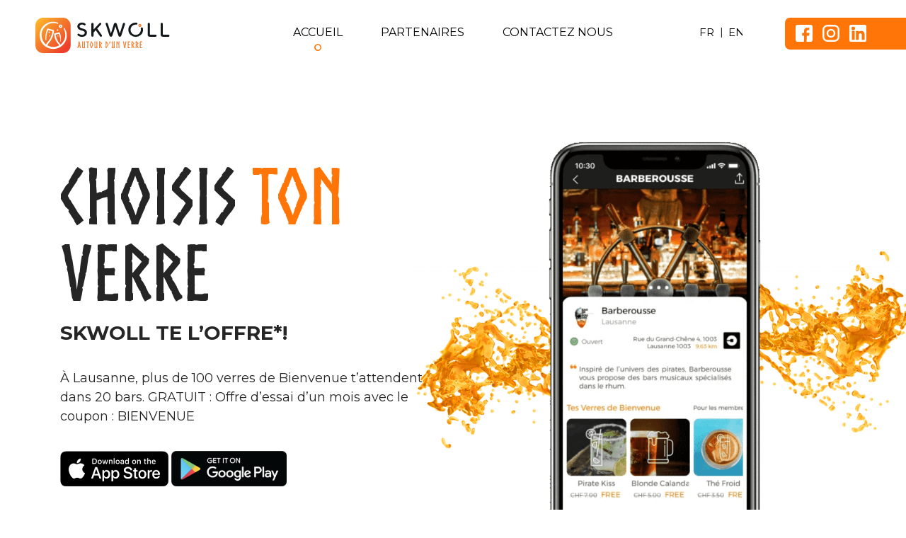

--- FILE ---
content_type: text/html; charset=UTF-8
request_url: https://skwoll.com/
body_size: 4763
content:
<!DOCTYPE html>
<html lang="fr-FR">
<head>
<meta charset="UTF-8">
<meta name="viewport" content="width=device-width, initial-scale=1.0, maximum-scale=1.0, user-scalable=no">
<link type="text/css" media="all" href="https://skwoll.com/wp-content/cache/autoptimize/css/autoptimize_197410469dceae002267487eac3146ce.css" rel="stylesheet" /><title>Skwoll App &#8211; Autour D&#039;un Verre</title>
<link rel="alternate" hreflang="fr" href="https://skwoll.com" />
<link rel="alternate" hreflang="en" href="https://skwoll.com/en/" />
<link rel='dns-prefetch' href='//fonts.googleapis.com' />
<link rel='dns-prefetch' href='//code.ionicframework.com' />
<link rel="alternate" type="application/rss+xml" title="Skwoll App &raquo; Flux des commentaires" href="https://skwoll.com/comments/feed/" />
<link rel="alternate" type="application/rss+xml" title="Skwoll App &raquo; Accueil Flux des commentaires" href="https://skwoll.com/home/feed/" />








<link rel='stylesheet' id='font-style-css'  href='https://fonts.googleapis.com/css?family=Montserrat%3A300%2C400%2C600%2C700%2C900&#038;display=swap&#038;subset=latin-ext&#038;ver=all' type='text/css' media='all' />
<link rel='stylesheet' id='ionicons-css'  href='https://code.ionicframework.com/ionicons/2.0.1/css/ionicons.min.css' type='text/css' media='all' />

<script type='text/javascript' src='https://skwoll.com/wp-includes/js/jquery/jquery.js'></script>







<link rel='https://api.w.org/' href='https://skwoll.com/wp-json/' />
<link rel="EditURI" type="application/rsd+xml" title="RSD" href="https://skwoll.com/xmlrpc.php?rsd" />
<link rel="wlwmanifest" type="application/wlwmanifest+xml" href="https://skwoll.com/wp-includes/wlwmanifest.xml" /> 
<meta name="generator" content="WordPress 5.3.20" />
<link rel="canonical" href="https://skwoll.com/" />
<link rel='shortlink' href='https://skwoll.com/' />
<link rel="alternate" type="application/json+oembed" href="https://skwoll.com/wp-json/oembed/1.0/embed?url=https%3A%2F%2Fskwoll.com%2F" />
<link rel="alternate" type="text/xml+oembed" href="https://skwoll.com/wp-json/oembed/1.0/embed?url=https%3A%2F%2Fskwoll.com%2F&#038;format=xml" />
<meta name="generator" content="WPML ver:4.2.9 stt:1,4;" />
<link rel="icon" href="https://skwoll.com/wp-content/uploads/2019/11/cropped-favicon-32x32.png" sizes="32x32" />
<link rel="icon" href="https://skwoll.com/wp-content/uploads/2019/11/cropped-favicon-192x192.png" sizes="192x192" />
<link rel="apple-touch-icon-precomposed" href="https://skwoll.com/wp-content/uploads/2019/11/cropped-favicon-180x180.png" />
<meta name="msapplication-TileImage" content="https://skwoll.com/wp-content/uploads/2019/11/cropped-favicon-270x270.png" />

<!-- Google Tag Manager -->
<script>(function(w,d,s,l,i){w[l]=w[l]||[];w[l].push({'gtm.start':
new Date().getTime(),event:'gtm.js'});var f=d.getElementsByTagName(s)[0],
j=d.createElement(s),dl=l!='dataLayer'?'&l='+l:'';j.async=true;j.src=
'https://www.googletagmanager.com/gtm.js?id='+i+dl;f.parentNode.insertBefore(j,f);
})(window,document,'script','dataLayer','GTM-NXTWXGB');</script>
<!-- End Google Tag Manager -->

</head>
<body class="home page-template page-template-template-generic page-template-template-generic-php page page-id-2">

	<!-- Google Tag Manager (noscript) -->
	<noscript><iframe src="https://www.googletagmanager.com/ns.html?id=GTM-NXTWXGB"
	height="0" width="0" style="display:none;visibility:hidden"></iframe></noscript>
	<!-- End Google Tag Manager (noscript) -->

	<div class="loader"><i></i></div>

	<header>
		<div class="container-fluid">
			<div class="row">
				<div class="col-6 col-md-4 col-lg-3">
					<a href="https://skwoll.com/" class="logo wow fadeIn">
						<img src="https://skwoll.com/wp-content/themes/skwoll/images/logo.svg" alt="Skwoll"/>
					</a>
				</div>
				<div class="col-md-12 col-lg-9 mobile">
					<div class="row">

							<div class="col-lg-8">
							<nav class="main wow fadeInUp" data-wow-delay=".2s">
								<ul id="menu-main-menu" class="menu"><li id="menu-item-33" class="menu-item menu-item-type-post_type menu-item-object-page menu-item-home current-menu-item page_item page-item-2 current_page_item menu-item-33"><a href="https://skwoll.com/" aria-current="page">Accueil</a></li>
<li id="menu-item-92" class="menu-item menu-item-type-post_type menu-item-object-page menu-item-92"><a href="https://skwoll.com/partenaires/">Partenaires</a></li>
<li id="menu-item-91" class="menu-item menu-item-type-post_type menu-item-object-page menu-item-91"><a href="https://skwoll.com/contactez-nous/">Contactez nous</a></li>
</ul>								</nav>
							</div>
							<div class="col-lg-4">
								<div class="row">
									<div class="col-lg-6">
										<div class="langs wow fadeInDown" data-wow-delay=".2s">
											
<div class="wpml-ls-statics-shortcode_actions wpml-ls wpml-ls-legacy-list-horizontal">
	<ul><li class="wpml-ls-slot-shortcode_actions wpml-ls-item wpml-ls-item-fr wpml-ls-current-language wpml-ls-first-item wpml-ls-item-legacy-list-horizontal">
				<a href="https://skwoll.com" class="wpml-ls-link"><span class="wpml-ls-native">Français</span></a>
			</li><li class="wpml-ls-slot-shortcode_actions wpml-ls-item wpml-ls-item-en wpml-ls-last-item wpml-ls-item-legacy-list-horizontal">
				<a href="https://skwoll.com/en/" class="wpml-ls-link"><span class="wpml-ls-native">English</span></a>
			</li></ul>
</div>										</div>
									</div>
									<div class="col-lg-6">
										<div class="socials wow fadeInRight" data-wow-delay=".4s">
											<a href="https://www.facebook.com/skwollapp/" target="_blank" class="facebook"></a>
											<a href="https://www.instagram.com/skwoll.app/?hl=en" target="_blank" class="instagram"></a>
											<a href="https://www.linkedin.com/company/skwoll" target="_blank" class="linkedin"></a>
										</div>
									</div>
								</div>
							</div>

					</div>
				</div>
			</div>
		</div>
		<a href="#" class="navicon"><i></i><i></i><i></i><i></i></a>
	</header>

	<div class="main">
  <div class="homepage_hero">
    <div class="container">
      <div class="row row-eq-height">

        <div class="col-lg-6 order-2 order-lg-1 relative">
          <div class="valign">
            <div class="middle">

              <h1 class="wow bounceInDown">CHOISIS <span>TON</span> VERRE</h1>
              <div class="sub0 wow bounceInLeft" data-wow-delay=".2s">SKWOLL TE L’OFFRE*!</div>
              <div class="sub wow bounceInLeft" data-wow-delay=".4s">À Lausanne, plus de 100 verres de Bienvenue  t’attendent dans 20 bars. GRATUIT : Offre d’essai d’un mois avec le coupon : BIENVENUE</div>
              <div class="appstores">
                                    <a href="https://apps.apple.com/us/app/skwoll/id1410108570" target="_blank" class="wow bounceInUp" data-wow-delay=".6s">
                      <img src="https://skwoll.com/wp-content/themes/skwoll/images/1a.png" alt="Skwoll on Apple Store"/>
                    </a>
                                                    <a href="https://play.google.com/store/apps/details?id=com.dreamsteps.skwollandroid" target="_blank" class="wow bounceInUp" data-wow-delay=".8s">
                      <img src="https://skwoll.com/wp-content/themes/skwoll/images/2a.png" alt="Skwoll on Google play"/>
                    </a>
                              </div>
              <small class="wow bounceInUp" data-wow-delay="1s">Conditions Générales: Skwoll t’offre un mois d’abonnement gratuit (soit 30 verres) grâce au coupon. Offre sans obligation d’achat ou de prolongation. Voir autres offres promotionnelles, abonnements et conditions d’utilisation sur l’application.</small>

            </div>
          </div>
        </div>

        <div class="col-lg-6 order-1 order-lg-2 relative">
          <div class="valign">
            <div class="middle">

                              <img src="https://skwoll.com/wp-content/uploads/2019/11/splashnovi-dupli_-1024x410.png" alt="splashnovi-dupli_" class="layer1"/>
                                            <img src="https://skwoll.com/wp-content/uploads/2019/10/screen1.png" alt="screen1" class="layer2 wow bounceInUp" data-wow-delay="1s"/>
              
            </div>
          </div>
        </div>

      </div>
    </div>

    <div class="scroollActivity">
      <div class="mouse"></div>
    </div>

  </div>

    <div class="feature_blocks hascarousel">
    <div class="container">

      <div class="section-title invert">
        <h2 class="wow bounceInDown" data-wow-delay=".2s">A TOI DE <span>JOUER !</span></h2>              </div>

              <div class="owl-carousel owl-fb">
          <div class="item wow flipInX" data-wow-delay="0.2s" style="border-color:#eeee22;"><img src="https://skwoll.com/wp-content/uploads/2019/11/cocktail.svg" alt="cocktail"/><h5>Télécharge l’app sur apple ou google store</h5><p></p></div><div class="item wow flipInX" data-wow-delay="0.4s" style="border-color:#81d742;"><img src="https://skwoll.com/wp-content/uploads/2019/11/cocktail.svg" alt="cocktail"/><h5>Inscris-toi gratuitement</h5><p></p></div><div class="item wow flipInX" data-wow-delay="0.6s" style="border-color:#eeee22;"><img src="https://skwoll.com/wp-content/uploads/2019/11/cocktail.svg" alt="cocktail"/><h5>Utilise ton coupon* dans abonnement</h5><p></p></div><div class="item wow flipInX" data-wow-delay="0.8s" style="border-color:#dd9933;"><img src="https://skwoll.com/wp-content/uploads/2019/11/cocktail.svg" alt="cocktail"/><h5>Sélectionne l’offre gratuite: ‘1 mois’</h5><p></p></div><div class="item wow flipInX" data-wow-delay="1s" style="border-color:#a3a3a3;"><img src="https://skwoll.com/wp-content/uploads/2019/11/cocktail.svg" alt="cocktail"/><h5>Profite de ton verre offert</h5><p></p></div>        </div>
      
      
    </div>
  </div>

    <div class="feature_list">
    <div class="container">

      <div class="section-title">
        <h2 class="wow bounceInDown" data-wow-delay=".2s">TÉLÉCHARGE <span>L’APPLICATION<br/>SKWOLL</span> POUR</h2>        <p class="wow bounceInUp" data-wow-delay=".4s">Skwoll célèbre la convivialité. Sur un fou rire, à la rencontre d’une nouvelle amitié, pour une déclaration d’amour, pour l’affaire du siècle ou simplement lâcher prise, tu as certainement ta propre raison pour lever ton verre. Chez Skwoll, nous te facilitons tes sorties afin que tu puisses les vivre encore plus intensément.</p>      </div>

      <div class="row row-eq-height">
        <div class="col-md-6 col-lg-4 order-2 order-lg-1 left">
          <div class="valign">
            <div class="middle">
              <div class="item wow bounceInLeft" data-wow-delay="0.2s"><h5>EXPLORER</h5><p>LES MEILLEURS ÉTABLISSEMENTS DE TA VILLE</p></div><div class="item wow bounceInLeft" data-wow-delay="0.4s"><h5>COMMANDER</h5><p>VIA LE MENU DIGITAL AFIN D’ÉVITER L’ATTENTE</p></div>            </div>
          </div>
        </div>
        <div class="col-lg-4 order-1 order-lg-2 image  wow bounceInUp">
          <img width="348" height="695" src="https://skwoll.com/wp-content/uploads/2019/10/screen1.png" class="attachment-large size-large" alt="" srcset="https://skwoll.com/wp-content/uploads/2019/10/screen1.png 348w, https://skwoll.com/wp-content/uploads/2019/10/screen1-150x300.png 150w" sizes="(max-width: 348px) 100vw, 348px" />        </div>
        <div class="col-md-6 col-lg-4 order-3 order-lg-3 right">
          <div class="valign">
            <div class="middle">
              <div class="item wow bounceInRight" data-wow-delay="0.2s"><h5>PROFITER</h5><p>D'UN VERRE OFFERT PAR JOUR SI VOUS ÊTES MEMBRES</p></div>            </div>
          </div>
        </div>
      </div>

    </div>
  </div>

  <div class="newsletter">
  <div class="container">

    <div class="section-title invert">
      <h3 class="wow bounceInDown">S'inscrire à la <span>Newsletter</span></h3>
      <p class="wow bounceInUp" data-wow-delay=".2s">
        Inscris-toi à notre newsletter afin de connaître les dernières nouveautés Skwoll.      </p>
    </div>

    <form class="wow bounceInLeft" data-wow-delay=".4s" action="https://app.mailjet.com/widget/iframe/4DOa/jOL" method="post">
      <input type="hidden" id="csrf_token" name="csrf_token" value="ZmE5YjljZTgxYjY1OTJhYmQwZGQ2OTA0NTU3ZjBlMDNhYjk2MTk4ZDRlYmVlZWFmZmY0Y2EzNDM1NTg2M2JiMA==">
      <input type="email" name="w-field-field-76183-425066-1106338-email" placeholder="Votre adresse e-mail" required/>
      <button class="wow bounceInRight"  data-wow-delay=".6s">S'inscrire</button>
    </form>

  </div>
</div>


<div class="logos"><div class="container"><div class="section-title">
      <h2 class="wow bounceInDown" data-wow-delay=".2s">TU CHERCHES UN ENDROIT <br/>SYMPA OÙ SORTIR? <span>ON EST LÀ !</span></h2>
      <p class="wow bounceInUp" data-wow-delay=".4s">
      Nous sommes en partenariat avec les meilleurs restaurants, bars et boîtes de nuit afin que tu puisses explorer ta ville et profiter de ton verre de bienvenue.
      <br/><br/>Voici notre liste de partenaires qui ne cesse de croître
      </p>
    </div><br/><br/><div class="owl-carousel owl-fl"><div class="item"><img width="400" height="200" src="https://skwoll.com/wp-content/uploads/2019/11/c21.png" class="attachment-large size-large" alt="" srcset="https://skwoll.com/wp-content/uploads/2019/11/c21.png 400w, https://skwoll.com/wp-content/uploads/2019/11/c21-300x150.png 300w" sizes="(max-width: 400px) 100vw, 400px" /></div><div class="item"><img width="400" height="200" src="https://skwoll.com/wp-content/uploads/2019/11/c20.png" class="attachment-large size-large" alt="" srcset="https://skwoll.com/wp-content/uploads/2019/11/c20.png 400w, https://skwoll.com/wp-content/uploads/2019/11/c20-300x150.png 300w" sizes="(max-width: 400px) 100vw, 400px" /></div><div class="item"><img width="400" height="200" src="https://skwoll.com/wp-content/uploads/2019/11/c19.png" class="attachment-large size-large" alt="" srcset="https://skwoll.com/wp-content/uploads/2019/11/c19.png 400w, https://skwoll.com/wp-content/uploads/2019/11/c19-300x150.png 300w" sizes="(max-width: 400px) 100vw, 400px" /></div><div class="item"><img width="400" height="200" src="https://skwoll.com/wp-content/uploads/2019/11/c18.png" class="attachment-large size-large" alt="" srcset="https://skwoll.com/wp-content/uploads/2019/11/c18.png 400w, https://skwoll.com/wp-content/uploads/2019/11/c18-300x150.png 300w" sizes="(max-width: 400px) 100vw, 400px" /></div><div class="item"><img width="400" height="200" src="https://skwoll.com/wp-content/uploads/2019/11/c17.png" class="attachment-large size-large" alt="" srcset="https://skwoll.com/wp-content/uploads/2019/11/c17.png 400w, https://skwoll.com/wp-content/uploads/2019/11/c17-300x150.png 300w" sizes="(max-width: 400px) 100vw, 400px" /></div><div class="item"><img width="400" height="200" src="https://skwoll.com/wp-content/uploads/2019/11/c16.png" class="attachment-large size-large" alt="" srcset="https://skwoll.com/wp-content/uploads/2019/11/c16.png 400w, https://skwoll.com/wp-content/uploads/2019/11/c16-300x150.png 300w" sizes="(max-width: 400px) 100vw, 400px" /></div><div class="item"><img width="400" height="200" src="https://skwoll.com/wp-content/uploads/2019/11/c15.png" class="attachment-large size-large" alt="" srcset="https://skwoll.com/wp-content/uploads/2019/11/c15.png 400w, https://skwoll.com/wp-content/uploads/2019/11/c15-300x150.png 300w" sizes="(max-width: 400px) 100vw, 400px" /></div><div class="item"><img width="400" height="200" src="https://skwoll.com/wp-content/uploads/2019/11/c14.png" class="attachment-large size-large" alt="" srcset="https://skwoll.com/wp-content/uploads/2019/11/c14.png 400w, https://skwoll.com/wp-content/uploads/2019/11/c14-300x150.png 300w" sizes="(max-width: 400px) 100vw, 400px" /></div><div class="item"><img width="400" height="200" src="https://skwoll.com/wp-content/uploads/2019/11/c13.png" class="attachment-large size-large" alt="" srcset="https://skwoll.com/wp-content/uploads/2019/11/c13.png 400w, https://skwoll.com/wp-content/uploads/2019/11/c13-300x150.png 300w" sizes="(max-width: 400px) 100vw, 400px" /></div><div class="item"><img width="400" height="200" src="https://skwoll.com/wp-content/uploads/2019/11/c12.png" class="attachment-large size-large" alt="" srcset="https://skwoll.com/wp-content/uploads/2019/11/c12.png 400w, https://skwoll.com/wp-content/uploads/2019/11/c12-300x150.png 300w" sizes="(max-width: 400px) 100vw, 400px" /></div><div class="item"><img width="400" height="200" src="https://skwoll.com/wp-content/uploads/2019/11/c11.png" class="attachment-large size-large" alt="" srcset="https://skwoll.com/wp-content/uploads/2019/11/c11.png 400w, https://skwoll.com/wp-content/uploads/2019/11/c11-300x150.png 300w" sizes="(max-width: 400px) 100vw, 400px" /></div><div class="item"><img width="400" height="200" src="https://skwoll.com/wp-content/uploads/2019/11/c10.png" class="attachment-large size-large" alt="" srcset="https://skwoll.com/wp-content/uploads/2019/11/c10.png 400w, https://skwoll.com/wp-content/uploads/2019/11/c10-300x150.png 300w" sizes="(max-width: 400px) 100vw, 400px" /></div><div class="item"><img width="400" height="200" src="https://skwoll.com/wp-content/uploads/2019/11/c9.png" class="attachment-large size-large" alt="" srcset="https://skwoll.com/wp-content/uploads/2019/11/c9.png 400w, https://skwoll.com/wp-content/uploads/2019/11/c9-300x150.png 300w" sizes="(max-width: 400px) 100vw, 400px" /></div><div class="item"><img width="400" height="200" src="https://skwoll.com/wp-content/uploads/2019/11/c8.png" class="attachment-large size-large" alt="" srcset="https://skwoll.com/wp-content/uploads/2019/11/c8.png 400w, https://skwoll.com/wp-content/uploads/2019/11/c8-300x150.png 300w" sizes="(max-width: 400px) 100vw, 400px" /></div><div class="item"><img width="400" height="200" src="https://skwoll.com/wp-content/uploads/2019/11/c7.png" class="attachment-large size-large" alt="" srcset="https://skwoll.com/wp-content/uploads/2019/11/c7.png 400w, https://skwoll.com/wp-content/uploads/2019/11/c7-300x150.png 300w" sizes="(max-width: 400px) 100vw, 400px" /></div><div class="item"><img width="400" height="200" src="https://skwoll.com/wp-content/uploads/2019/11/c6.png" class="attachment-large size-large" alt="" srcset="https://skwoll.com/wp-content/uploads/2019/11/c6.png 400w, https://skwoll.com/wp-content/uploads/2019/11/c6-300x150.png 300w" sizes="(max-width: 400px) 100vw, 400px" /></div><div class="item"><img width="400" height="200" src="https://skwoll.com/wp-content/uploads/2019/11/c5.png" class="attachment-large size-large" alt="" srcset="https://skwoll.com/wp-content/uploads/2019/11/c5.png 400w, https://skwoll.com/wp-content/uploads/2019/11/c5-300x150.png 300w" sizes="(max-width: 400px) 100vw, 400px" /></div><div class="item"><a href="#" target="_blank"></a><img width="400" height="200" src="https://skwoll.com/wp-content/uploads/2019/10/client5.png" class="attachment-large size-large" alt="" srcset="https://skwoll.com/wp-content/uploads/2019/10/client5.png 400w, https://skwoll.com/wp-content/uploads/2019/10/client5-300x150.png 300w" sizes="(max-width: 400px) 100vw, 400px" /></a></div><div class="item"><a href="#" target="_blank"></a><img width="400" height="200" src="https://skwoll.com/wp-content/uploads/2019/10/client2.png" class="attachment-large size-large" alt="" srcset="https://skwoll.com/wp-content/uploads/2019/10/client2.png 400w, https://skwoll.com/wp-content/uploads/2019/10/client2-300x150.png 300w" sizes="(max-width: 400px) 100vw, 400px" /></a></div><div class="item"><a href="#" target="_blank"></a><img width="400" height="200" src="https://skwoll.com/wp-content/uploads/2019/10/client1.png" class="attachment-large size-large" alt="" srcset="https://skwoll.com/wp-content/uploads/2019/10/client1.png 400w, https://skwoll.com/wp-content/uploads/2019/10/client1-300x150.png 300w" sizes="(max-width: 400px) 100vw, 400px" /></a></div><div class="item"><a href="#" target="_blank"></a><img width="400" height="200" src="https://skwoll.com/wp-content/uploads/2019/10/client4.png" class="attachment-large size-large" alt="" srcset="https://skwoll.com/wp-content/uploads/2019/10/client4.png 400w, https://skwoll.com/wp-content/uploads/2019/10/client4-300x150.png 300w" sizes="(max-width: 400px) 100vw, 400px" /></a></div><div class="item"><a href="#" target="_blank"></a><img width="400" height="200" src="https://skwoll.com/wp-content/uploads/2019/10/client3.png" class="attachment-large size-large" alt="" srcset="https://skwoll.com/wp-content/uploads/2019/10/client3.png 400w, https://skwoll.com/wp-content/uploads/2019/10/client3-300x150.png 300w" sizes="(max-width: 400px) 100vw, 400px" /></a></div></div></div></div>

<footer>
  <div class="container-fluid">
    <div class="row">
      <div class="col-lg-6">
        &copy; 2026, Skwoll SA. Tous droits réservés.      </div>
      <div class="col-lg-6">
        <ul id="menu-footer-menu" class="menu"><li id="menu-item-126" class="menu-item menu-item-type-post_type menu-item-object-page menu-item-126"><a href="https://skwoll.com/conditions-generales-dutilisation/">Conditions générales d’utilisation</a></li>
<li id="menu-item-122" class="menu-item menu-item-type-post_type menu-item-object-page menu-item-privacy-policy menu-item-122"><a href="https://skwoll.com/politique-de-confidentialite/">Politique de confidentialité</a></li>
</ul>      </div>
    </div>
  </div>
</footer>

</div>

<script type='text/javascript'>
/* <![CDATA[ */
var wpcf7 = {"apiSettings":{"root":"https:\/\/skwoll.com\/wp-json\/contact-form-7\/v1","namespace":"contact-form-7\/v1"}};
/* ]]> */
</script>





<script type="text/javascript" defer src="https://skwoll.com/wp-content/cache/autoptimize/js/autoptimize_8b505ccb5af4d0ec7e14dc239ef93503.js"></script></body>
</html>


--- FILE ---
content_type: image/svg+xml
request_url: https://skwoll.com/wp-content/uploads/2019/11/cocktail.svg
body_size: 1117
content:
<?xml version="1.0" encoding="UTF-8" standalone="no"?>
<svg
   xmlns:dc="http://purl.org/dc/elements/1.1/"
   xmlns:cc="http://creativecommons.org/ns#"
   xmlns:rdf="http://www.w3.org/1999/02/22-rdf-syntax-ns#"
   xmlns:svg="http://www.w3.org/2000/svg"
   xmlns="http://www.w3.org/2000/svg"
   version="1.1"
   width="512"
   viewBox="0 0 300 300"
   height="512"
   enable-background="new 0 0 300 300"
   id="cocktail">
  <metadata
     id="metadata41">
    <rdf:RDF>
      <cc:Work
         rdf:about="">
        <dc:format>image/svg+xml</dc:format>
        <dc:type
           rdf:resource="http://purl.org/dc/dcmitype/StillImage" />
        <dc:title></dc:title>
      </cc:Work>
    </rdf:RDF>
  </metadata>
  <defs
     id="defs39" />
  <g
     id="g34">
    <circle
       id="circle2"
       r="86"
       fill="#e5efef"
       cy="140"
       cx="154.952" />
    <g
       id="g8">
      <circle
         id="circle4"
         r="37.857"
         fill="#ffce56"
         cy="86.905"
         cx="223.19" />
      <path
         id="path6"
         fill="#4c241d"
         d="m223.191 128.762c-23.08 0-41.857-18.777-41.857-41.857s18.777-41.857 41.857-41.857 41.857 18.777 41.857 41.857-18.777 41.857-41.857 41.857zm0-75.714c-18.669 0-33.857 15.188-33.857 33.857s15.188 33.857 33.857 33.857 33.857-15.188 33.857-33.857-15.188-33.857-33.857-33.857z" />
    </g>
    <g
       id="g14">
      <circle
         id="circle10"
         r="24.82"
         fill="#ffec95"
         cy="86.905"
         cx="223.19" />
      <path
         id="path12"
         fill="#4c241d"
         d="m223.191 115.725c-15.892 0-28.821-12.929-28.821-28.82s12.929-28.82 28.821-28.82 28.82 12.929 28.82 28.82-12.929 28.82-28.82 28.82zm0-49.64c-11.48 0-20.821 9.34-20.821 20.82s9.34 20.82 20.821 20.82 20.82-9.34 20.82-20.82-9.34-20.82-20.82-20.82z" />
    </g>
    <path
       id="path16"
       fill="#4c241d"
       d="m130.952 260c-2.209 0-4-1.791-4-4v-72c0-2.209 1.791-4 4-4s4 1.791 4 4v72c0 2.209-1.791 4-4 4z" />
    <path
       id="path18"
       fill="#4c241d"
       d="m170.191 260h-80.763c-2.209 0-4-1.791-4-4s1.791-4 4-4h80.762c2.209 0 4 1.791 4 4 .001 2.209-1.79 4-3.999 4z" />
    <g
       id="g24">
      <path
         id="path20"
         fill="#fff"
         d="m113.868 84.381h111.846l-94.762 103.619-92-103.619h37.209" />
      <path
         id="path22"
         fill="#4c241d"
         d="m130.952 192c-.01 0-.02 0-.029 0-1.133-.008-2.209-.497-2.962-1.344l-92-103.619c-1.045-1.178-1.303-2.859-.657-4.295s2.074-2.36 3.648-2.36h37.209c2.209 0 4 1.791 4 4s-1.791 4-4 4h-28.308l83.144 93.644 85.639-93.644h-102.768c-2.209 0-4-1.791-4-4s1.791-4 4-4h111.846c1.585 0 3.021.937 3.661 2.387.639 1.451.361 3.142-.709 4.312l-94.762 103.619c-.758.828-1.829 1.3-2.952 1.3z" />
    </g>
    <path
       id="path26"
       fill="#4c241d"
       d="m150.002 148.952c-1.095 0-2.185-.446-2.975-1.324l-90.857-100.952c-1.478-1.642-1.345-4.171.297-5.649 1.642-1.479 4.171-1.345 5.649.297l90.857 100.952c1.478 1.642 1.345 4.171-.297 5.649-.764.688-1.721 1.027-2.674 1.027z" />
    <g
       id="g32">
      <circle
         id="circle28"
         r="17.36"
         fill="#a9ba5a"
         cy="120.286"
         cx="129.238" />
      <path
         id="path30"
         fill="#4c241d"
         d="m129.238 141.646c-11.778 0-21.36-9.582-21.36-21.36s9.582-21.36 21.36-21.36 21.36 9.582 21.36 21.36-9.582 21.36-21.36 21.36zm0-34.72c-7.367 0-13.36 5.993-13.36 13.36s5.993 13.36 13.36 13.36 13.36-5.993 13.36-13.36-5.993-13.36-13.36-13.36z" />
    </g>
  </g>
</svg>


--- FILE ---
content_type: image/svg+xml
request_url: https://skwoll.com/wp-content/themes/skwoll/images/prev.svg
body_size: 841
content:
<?xml version="1.0" encoding="UTF-8" standalone="no"?>
<svg
   xmlns:dc="http://purl.org/dc/elements/1.1/"
   xmlns:cc="http://creativecommons.org/ns#"
   xmlns:rdf="http://www.w3.org/1999/02/22-rdf-syntax-ns#"
   xmlns:svg="http://www.w3.org/2000/svg"
   xmlns="http://www.w3.org/2000/svg"
   id="svg11"
   version="1.1"
   viewBox="0 0 39.987 66.982"
   height="66.982"
   width="39.987">
  <metadata
     id="metadata17">
    <rdf:RDF>
      <cc:Work
         rdf:about="">
        <dc:format>image/svg+xml</dc:format>
        <dc:type
           rdf:resource="http://purl.org/dc/dcmitype/StillImage" />
        <dc:title></dc:title>
      </cc:Work>
    </rdf:RDF>
  </metadata>
  <defs
     id="defs15" />
  <g
     transform="translate(2.933,2.53)"
     id="Group_73"
     data-name="Group 73">
    <g
       id="Group_72"
       data-name="Group 72">
      <g
         id="Group_71"
         data-name="Group 71">
        <path
           id="Path_116"
           data-name="Path 116"
           d="M 16.612,21.111 18.688,19.035 20.072,18 26.993,10.732 28.377,9.348 V 7.96 h 1.384 L 33.914,5.191 31.839,3.115 30.455,2.076 27.686,0 25.956,1.384 25.61,2.076 24.918,2.768 14.535,13.151 14.881,14.189 13.497,14.535 12.8,15.573 11.42,17.3 9.344,19.03 4.153,23.879 3.115,24.571 0,26.994 3.461,30.8 6.23,33.223 7.96,31.147 7.614,30.455 8.652,30.109 15.92,22.149 Z"
           style="fill:#ff7508;stroke:#ff7508;stroke-width:4" />
      </g>
    </g>
  </g>
  <g
     id="Group_76"
     data-name="Group 76"
     transform="translate(3.625,29.87)">
    <g
       id="Group_75"
       data-name="Group 75">
      <g
         id="Group_74"
         data-name="Group 74">
        <path
           id="Path_117"
           data-name="Path 117"
           d="M 21.311,25.55 19.235,23.127 18.543,22.089 11.62,14.821 9.89,13.437 H 8.506 V 12.053 L 6.083,7.9 3.315,10.323 2.276,11.707 0.2,14.475 l 1.384,1.385 0.692,0.692 0.692,0.692 10.383,10.382 1.038,-0.346 0.346,1.384 1.038,0.692 1.73,1.384 1.73,2.076 4.845,5.191 0.692,1.384 2.423,2.769 L 31,38.7 33.423,35.931 31.347,34.2 30.655,34.892 30.309,33.854 22.695,26.24 Z"
           transform="translate(-0.2,-7.9)"
           style="fill:#ff7508;stroke:#ff7508;stroke-width:4" />
      </g>
    </g>
  </g>
</svg>


--- FILE ---
content_type: image/svg+xml
request_url: https://skwoll.com/wp-content/themes/skwoll/images/runes2.svg
body_size: 1071
content:
<?xml version="1.0" encoding="UTF-8" standalone="no"?>
<!-- Generator: Adobe Illustrator 23.0.1, SVG Export Plug-In . SVG Version: 6.00 Build 0)  -->

<svg
   xmlns:dc="http://purl.org/dc/elements/1.1/"
   xmlns:cc="http://creativecommons.org/ns#"
   xmlns:rdf="http://www.w3.org/1999/02/22-rdf-syntax-ns#"
   xmlns:svg="http://www.w3.org/2000/svg"
   xmlns="http://www.w3.org/2000/svg"
   xmlns:sodipodi="http://sodipodi.sourceforge.net/DTD/sodipodi-0.dtd"
   xmlns:inkscape="http://www.inkscape.org/namespaces/inkscape"
   version="1.1"
   id="Layer_1"
   x="0px"
   y="0px"
   viewBox="0 0 14.5 14.2"
   style="enable-background:new 0 0 14.5 14.2;"
   xml:space="preserve"
   sodipodi:docname="runes2.svg"
   inkscape:version="0.92.4 (5da689c313, 2019-01-14)"><metadata
   id="metadata17"><rdf:RDF><cc:Work
       rdf:about=""><dc:format>image/svg+xml</dc:format><dc:type
         rdf:resource="http://purl.org/dc/dcmitype/StillImage" /><dc:title></dc:title></cc:Work></rdf:RDF></metadata><defs
   id="defs15">
	

		
	
			
		</defs><sodipodi:namedview
   pagecolor="#ffffff"
   bordercolor="#666666"
   borderopacity="1"
   objecttolerance="10"
   gridtolerance="10"
   guidetolerance="10"
   inkscape:pageopacity="0"
   inkscape:pageshadow="2"
   inkscape:window-width="1920"
   inkscape:window-height="1018"
   id="namedview13"
   showgrid="false"
   inkscape:zoom="16.619719"
   inkscape:cx="-4.4228812"
   inkscape:cy="7.0999999"
   inkscape:window-x="0"
   inkscape:window-y="25"
   inkscape:window-maximized="1"
   inkscape:current-layer="Layer_1" />
<style
   type="text/css"
   id="style2">
	.st0{fill:#231F20;}
</style>
<path
   style="fill:#ff7508;fill-opacity:1"
   inkscape:connector-curvature="0"
   id="path4"
   d="M 13.2,10.9 C 13.8,10 14.2,9 14.4,7.9 14.5,7.3 14.5,6.7 14.4,6 14.1,4.1 13.1,2.4 11.5,1.3 10,0.2 8,-0.2 6.2,0.1 5.5,0.2 4.8,0.5 4.1,0.8 3.9,1.1 3.6,1.3 3.4,1.6 3.1,1.7 2.7,1.9 2.3,2.1 1,3.3 0.1,5.1 0,7 H 1.1 L 1.6,7.1 C 2,6.9 2.3,6.7 2.6,6.5 2.6,6 2.8,5.5 3,5.1 3.1,4.9 3.2,4.6 3.3,4.4 3.5,4.2 3.6,4 3.7,3.8 5,2.3 7.2,1.8 9,2.4 10.9,3 12.2,4.8 12.3,6.8 l 0.3,0.3 c -0.1,0.3 -0.2,0.6 -0.3,0.9 0,0.4 -0.1,0.7 -0.3,1 -0.2,0.5 -0.5,1 -0.8,1.5 -0.5,0.5 -1.1,1 -1.8,1.2 C 7.7,12.4 5.5,12.1 4.2,10.9 4,10.6 3.7,10.4 3.6,10.1 3,9.2 2.7,8.2 2.7,7.3 2.2,7.3 1.7,7.2 1.2,7.1 0.8,7.1 0.5,7.2 0.1,7.3 c 0.1,1 0.4,2.1 0.8,3 l 0.3,0.2 c 0.1,0.3 0.3,0.7 0.4,1 1.2,1.6 3.2,2.7 5.2,2.8 2,0.1 4.1,-0.6 5.5,-2.1 0.4,-0.4 0.7,-0.9 0.9,-1.3 z"
   class="st0" />
</svg>

--- FILE ---
content_type: image/svg+xml
request_url: https://skwoll.com/wp-content/themes/skwoll/images/logo.svg
body_size: 5130
content:
<svg id="Logo" xmlns="http://www.w3.org/2000/svg" xmlns:xlink="http://www.w3.org/1999/xlink" width="288.983" height="75.888" viewBox="0 0 288.983 75.888">
  <defs>
    <linearGradient id="linear-gradient" x1="0.055" y1="0.073" x2="0.939" y2="0.922" gradientUnits="objectBoundingBox">
      <stop offset="0.001" stop-color="#fdb62b"/>
      <stop offset="0.433" stop-color="#f47c2b"/>
      <stop offset="0.657" stop-color="#f2642b"/>
      <stop offset="0.916" stop-color="#ef3e2c"/>
    </linearGradient>
  </defs>
  <g id="Group_16" data-name="Group 16">
    <path id="Path_70" data-name="Path 70" d="M59.031,0H16.857A16.886,16.886,0,0,0,0,16.857V59.031A16.845,16.845,0,0,0,16.857,75.888H59.031A16.845,16.845,0,0,0,75.888,59.031V16.857A16.8,16.8,0,0,0,59.031,0Z" fill="url(#linear-gradient)"/>
  </g>
  <g id="Group_18" data-name="Group 18" transform="translate(9.12 8.687)">
    <path id="Path_71" data-name="Path 71" d="M85.925,29.507a4.015,4.015,0,0,1-5.343,0,3.534,3.534,0,0,1,0-5.089,4.015,4.015,0,0,1,5.343,0,3.534,3.534,0,0,1,0,5.089Zm-3.371-1.845a1.089,1.089,0,1,0-.254-.7A.757.757,0,0,0,82.553,27.662Z" transform="translate(-38.049 -17.202)" fill="#fff"/>
    <path id="Path_72" data-name="Path 72" d="M47.208,49.081a1.535,1.535,0,0,1-1.081.445,1.4,1.4,0,0,1-1.081-.445,1.5,1.5,0,0,1-.445-1.018,1.266,1.266,0,0,1,.445-1.018,1.535,1.535,0,0,1,1.081-.445,1.4,1.4,0,0,1,1.081.445,1.5,1.5,0,0,1,.445,1.018A1.384,1.384,0,0,1,47.208,49.081Z" transform="translate(-25.35 -25.645)" fill="#fff"/>
    <path id="Path_73" data-name="Path 73" d="M49.145,61.645a1.081,1.081,0,0,1-1.845-.763,1.174,1.174,0,0,1,.318-.763.856.856,0,0,1,.763-.318,1.086,1.086,0,0,1,1.081,1.081A1.4,1.4,0,0,1,49.145,61.645Z" transform="translate(-26.332 -30.448)" fill="#fff"/>
    <path id="Path_74" data-name="Path 74" d="M76.254,61.727a1.089,1.089,0,0,1-1.4,0,.922.922,0,0,1,0-1.272,1.089,1.089,0,0,1,1.4,0,.817.817,0,0,1,.254.636A.65.65,0,0,1,76.254,61.727Z" transform="translate(-36.266 -30.594)" fill="#fff"/>
    <g id="Group_17" data-name="Group 17" transform="translate(37.125 16.248)">
      <path id="Path_75" data-name="Path 75" d="M74.29,39.2a1.59,1.59,0,1,0,1.59,1.59A1.616,1.616,0,0,0,74.29,39.2Z" transform="translate(-72.7 -39.2)" fill="#fff"/>
    </g>
    <path id="Path_76" data-name="Path 76" d="M72.136,37.093a29.607,29.607,0,0,0-3.88-9.224,1.132,1.132,0,0,0-1.527-.382,1.155,1.155,0,0,0-.445,1.59h0a25.937,25.937,0,0,1,2.926,8.587,24.986,24.986,0,0,1-.127,8.969A25.689,25.689,0,0,1,60.24,61.774a13.974,13.974,0,0,1-1.145.891,15.978,15.978,0,0,0-2.735-3.88A28.121,28.121,0,0,1,54.325,56.3a31.141,31.141,0,0,1-5.6-14.949l1.018-.254,2.29-.636,3.435-.891a31.8,31.8,0,0,1,2.608,7.252,26.793,26.793,0,0,1,.763,4.516,36.771,36.771,0,0,1,.191,4.58.465.465,0,0,0,.382.445.484.484,0,0,0,.509-.382c.191-1.527.318-3.117.382-4.707a39.958,39.958,0,0,0-.254-4.771A36.684,36.684,0,0,0,57.7,37.157a1.4,1.4,0,0,0-1.781-.827l-4.644,1.209-2.29.636-1.145.318-.636.064-.318.064-.127.064h-.127c-.064-.127-.064-.254,0,0a1.593,1.593,0,0,0-1.145,1.654,35.041,35.041,0,0,0,6.361,17.811c1.018,1.336,2.163,2.672,2.226,2.735l.064.064a12.448,12.448,0,0,1,2.354,3.435,25.693,25.693,0,0,1-12.531,3.371A23.632,23.632,0,0,1,35.3,66.227a34.467,34.467,0,0,1-4.389-2.036,18.45,18.45,0,0,1,3.435-5.343l.064-.064c.064-.064,1.527-1.717,2.8-3.435a43.856,43.856,0,0,0,8.015-22.391A1.593,1.593,0,0,0,44.083,31.3c.064-.254,0-.127,0,0h-.127l-.191-.064-.382-.127-.763-.191-1.463-.382-2.926-.763L35.3,29.014l-1.463-.382-.763-.191-.382-.127-.191-.064h-.127a1.526,1.526,0,0,0-1.781.827,47.083,47.083,0,0,0-3.244,11.7,38.644,38.644,0,0,0-.445,6.043,47.462,47.462,0,0,0,.318,6.043h0a.813.813,0,0,0,.763.7.683.683,0,0,0,.7-.763c-.064-1.972-.064-3.88.064-5.852a44.335,44.335,0,0,1,.827-5.725,42.186,42.186,0,0,1,3.244-9.669l.254.064L34.542,32l2.926.763,2.926.763,1.463.382.191.064c-.954,7.506-3.435,14.249-7.379,19.465-1.081,1.463-2.417,2.926-2.608,3.181a20.323,20.323,0,0,0-3.817,5.789c-.191-.191-.445-.318-.636-.509a23.2,23.2,0,0,1-5.661-6.743,25.406,25.406,0,0,1-3.053-8.269,25.75,25.75,0,0,1,8.524-24.108,26.247,26.247,0,0,1,25.571-4.9,1.181,1.181,0,0,0,1.463-.636,1.2,1.2,0,0,0-.636-1.527,28.588,28.588,0,0,0-19.783-.572,29.532,29.532,0,0,0-8.905,4.834,28.582,28.582,0,0,0-6.679,7.7,29.927,29.927,0,0,0-3.626,9.542,29.506,29.506,0,0,0-.064,10.3,29.177,29.177,0,0,0,10.114,17.62,30.059,30.059,0,0,0,19.147,6.87,30.341,30.341,0,0,0,10.114-1.908,29.685,29.685,0,0,0,8.842-5.28,27.682,27.682,0,0,0,6.361-8.015c.445-.7.763-1.527,1.145-2.29.191-.382.318-.763.509-1.209l.382-1.209a26.885,26.885,0,0,0,1.209-4.962A31.351,31.351,0,0,0,72.136,37.093Z" transform="translate(-14.337 -13.657)" fill="#fff"/>
  </g>
  <g id="Group_20" data-name="Group 20" transform="translate(90.391 10.432)">
    <path id="Path_77" data-name="Path 77" d="M268.336,40.036l6.743-21.246a2.331,2.331,0,0,1,2.226-1.59h0a2.348,2.348,0,0,1,2.226,3.053l-8.079,24.617A3.207,3.207,0,0,1,268.4,47.1h0a3.15,3.15,0,0,1-3.053-2.226l-6.552-20.355-6.552,20.355a3.207,3.207,0,0,1-3.053,2.226h0a3.207,3.207,0,0,1-3.053-2.226L237.93,20.253a2.321,2.321,0,0,1,2.226-3.053h0a2.309,2.309,0,0,1,2.226,1.654L249.125,40.1l6.552-20.61a3.208,3.208,0,0,1,3.053-2.226h0a3.15,3.15,0,0,1,3.053,2.226Z" transform="translate(-176.927 -16.691)" fill="#12171a"/>
    <path id="Path_78" data-name="Path 78" d="M380.1,42.263V19.554a2.39,2.39,0,0,1,2.354-2.354h0a2.39,2.39,0,0,1,2.354,2.354V41.69a1.14,1.14,0,0,0,1.145,1.145h11.259A2.145,2.145,0,0,1,399.374,45h0a2.145,2.145,0,0,1-2.163,2.163H385A4.984,4.984,0,0,1,380.1,42.263Z" transform="translate(-228.707 -16.691)" fill="#12171a"/>
    <path id="Path_79" data-name="Path 79" d="M424.1,42.263V19.554a2.39,2.39,0,0,1,2.354-2.354h0a2.39,2.39,0,0,1,2.354,2.354V41.69a1.14,1.14,0,0,0,1.145,1.145h11.2A2.145,2.145,0,0,1,443.31,45h0a2.145,2.145,0,0,1-2.163,2.163H428.934A4.929,4.929,0,0,1,424.1,42.263Z" transform="translate(-244.718 -16.691)" fill="#12171a"/>
    <path id="Path_80" data-name="Path 80" d="M343.452,26.932a2.136,2.136,0,0,0-2.1,2.544,10.06,10.06,0,0,1,.254,2.417,11.132,11.132,0,1,1-22.264,0,11.077,11.077,0,0,1,11.132-11.132,10.306,10.306,0,0,1,1.4.064,2.144,2.144,0,0,0,2.354-2.1h0a2.151,2.151,0,0,0-1.972-2.163,16.083,16.083,0,0,0-1.781-.064,15.446,15.446,0,0,0-11.259,4.453A14.6,14.6,0,0,0,314.7,31.83a14.638,14.638,0,0,0,4.516,10.877,16.461,16.461,0,0,0,22.518,0,14.6,14.6,0,0,0,4.516-10.877,18.8,18.8,0,0,0-.318-3.308,2.123,2.123,0,0,0-2.1-1.654h-.382Z" transform="translate(-204.908 -16.436)" fill="#12171a"/>
    <path id="Path_81" data-name="Path 81" d="M353.989,26.561a3.539,3.539,0,0,1-4.834,0,3.38,3.38,0,0,1,0-4.707,3.539,3.539,0,0,1,4.834,0,3.165,3.165,0,0,1,.954,2.354A3.267,3.267,0,0,1,353.989,26.561Zm-3.181-1.59a1.075,1.075,0,1,0-.318-.763A1.053,1.053,0,0,0,350.808,24.971Z" transform="translate(-217.098 -18.038)" fill="#f47c2b"/>
    <g id="Group_19" data-name="Group 19">
      <path id="Path_82" data-name="Path 82" d="M157.048,35.928a5.926,5.926,0,0,0-2.29-1.463,21.426,21.426,0,0,0-3.053-.954,23.026,23.026,0,0,1-3.371-1.081A13.7,13.7,0,0,1,145.28,30.9a6.665,6.665,0,0,1-2.29-2.481,8.132,8.132,0,0,1-.891-3.88,7.357,7.357,0,0,1,2.672-5.789A10.621,10.621,0,0,1,151.96,16.4a13.193,13.193,0,0,1,3.181.382,10.657,10.657,0,0,1,2.544.954,13.713,13.713,0,0,1,1.4,1.018,2.058,2.058,0,0,1,.191,3.117h0a2.052,2.052,0,0,1-2.735.191,5.62,5.62,0,0,0-.7-.509,6.916,6.916,0,0,0-1.654-.636,8.061,8.061,0,0,0-2.163-.254,5.868,5.868,0,0,0-3.753,1.145,3.32,3.32,0,0,0-1.4,2.672,3.221,3.221,0,0,0,.891,2.29,5.278,5.278,0,0,0,2.29,1.463,21.422,21.422,0,0,0,3.053.954,33.965,33.965,0,0,1,3.371,1.018,13.586,13.586,0,0,1,3.053,1.463,6.665,6.665,0,0,1,2.29,2.481,7.456,7.456,0,0,1,.891,3.88,8.265,8.265,0,0,1-2.862,6.488A11.545,11.545,0,0,1,152.023,47a15.44,15.44,0,0,1-3.88-.509,13.978,13.978,0,0,1-3.053-1.145c-.573-.318-1.081-.7-1.59-1.018-.064-.064-.318-.254-.572-.509a2.131,2.131,0,0,1-.064-3.053h0a2.094,2.094,0,0,1,2.926-.064c.127.127.254.254.318.254.318.191.573.382.891.572a11.209,11.209,0,0,0,5.025,1.209,6.7,6.7,0,0,0,4.389-1.336A4.184,4.184,0,0,0,158,38.028,3.329,3.329,0,0,0,157.048,35.928Z" transform="translate(-142.1 -16.4)" fill="#12171a"/>
      <path id="Path_83" data-name="Path 83" d="M194.207,31.7l12.786-13.8a2.278,2.278,0,0,1,1.59-.7h0a2.185,2.185,0,0,1,1.59,3.689L202.095,29.6l9.923,14.058a2.172,2.172,0,0,1-1.781,3.435h-.382a2.2,2.2,0,0,1-1.781-.954l-9.16-13.167-4.707,5.152v6.616a2.39,2.39,0,0,1-2.354,2.354h0a2.39,2.39,0,0,1-2.354-2.354V19.554a2.39,2.39,0,0,1,2.354-2.354h0a2.39,2.39,0,0,1,2.354,2.354V31.7Z" transform="translate(-159.349 -16.691)" fill="#12171a"/>
    </g>
  </g>
  <g id="Group_21" data-name="Group 21" transform="translate(90.454 50.507)">
    <path id="Path_84" data-name="Path 84" d="M147.1,90.178l-.254.064h0l-.382.254-1.336.318-.191.064-.382.127-.191,1.4-.191.191.127.572-.191,1.336-1.209-.127-.7-.445.509-2.354.191-1.209.191-.191V89.8l.382-2.417.064-.382.127-.382v-.382l.572-2.608.382-.445-.191-.318.127-.763.191-.827.191-1.209,1.59-.064.318.127v.7l.064.127.064.191.636,2.99-.127.382.254.191.954,4.707v.254l.382,1.781.191,1.209-.127.127.318.318.191.827-1.463.445h-.254l-.318-.191-.254-2.481-.064-.572.127-.191-.191-.127-.127-.636Zm-2.036-2.417h0l-.191,1.272v.127l1.272-.382.572-.127-.382-2.1-.064-1.018-.064-.382-.318-2.1-.382,2.354-.191.127.127.318Z" transform="translate(-142.2 -79.618)" fill="#f47c2b"/>
    <path id="Path_85" data-name="Path 85" d="M158.254,88.433l-.127-2.1v-1.4l.127-.382-.127-.636L158,80.8l.254-.7,1.781.064v1.717l-.064.636-.191.7V83.6l.191.445-.127.763v1.336l.064,1.463-.127,2.29.127,2.29V92.5l.191.191h.127l.636-.254,1.59-.7.064-1.272.064-2.481-.127-2.354v-1.59l-.064-2.481.064-1.4H164.3l.127.954-.064,1.081-.191.127.191.191-.127,1.272-.064,1.081v.254l-.191.318.191.191.127.572-.064,4.326.127,2.29.254,1.527-1.908.318-.127-1.081-.064-.127-1.463.763-.636.318h-1.209l-1.145-1.018v-.954l.064-.891.254-.382-.191-.191Z" transform="translate(-147.949 -79.655)" fill="#f47c2b"/>
    <path id="Path_86" data-name="Path 86" d="M178.388,79.9l.127.827-.064.891h-.891l-.191-.064-.572-.064h-.636l-.127.827.064.445-.064,1.463v3.053l-.191,1.145h0l.254.382v3.689l.127,1.4-.572.318-.573.127-1.018-.127V92.686l.318-1.209-.191-.191.127-2.735.127-4.007-.127-.891.064-1.272-.127-.827-.445-.064-.127.127a.692.692,0,0,1-.318.064l-1.209.064-.254-.254.064-1.59,1.908.127.382.127c.127,0,.318-.127.445-.127h.827l.891-.064Z" transform="translate(-153.008 -79.582)" fill="#f47c2b"/>
    <path id="Path_87" data-name="Path 87" d="M188.516,79.8l.382,1.081,1.018,2.417.127.509h.191l.509,1.145.636,1.463-.064,1.081-.954,1.908-.127.191v.318l-.445.954-1.081,2.481-.254.636-.064.191h-1.781V93.54l-.7-1.717.064-.318h-.191l-.572-1.209-.7-1.654-.445-1.018L184,86.416l.127-.127,1.081-2.544.382-.254-.127-.191,1.081-2.608.064-.127.127-.572.064-.127h.891Zm-.763,12.213.636-2.036.254-.254h0v-.382l.954-2.354-.127-.509-.254-.636-.763-1.972.191-.254-.382-.191-.445-1.209-.127-.382L186.608,84.7l-.254.064.127.318-.636,1.654v.254l.254.636.191.572-.191.254.382.254.382.827.891,2.226Z" transform="translate(-157.411 -79.546)" fill="#f47c2b"/>
    <path id="Path_88" data-name="Path 88" d="M199.954,88.4l-.127-2.1V84.9l.127-.382-.127-.636-.127-3.117.254-.7L201.8,80v1.717l-.064.636-.191.7v.382l.191.445-.127.763v1.336l.064,1.463-.127,2.29.127,2.29v.318l.191.191h.127l.636-.254,1.59-.7.064-1.272.064-2.481-.127-2.354V83.88l-.064-2.481.064-1.4h1.845l.127.954-.064,1.081-.191.127.191.191L206,83.626l-.064,1.081v.254l-.191.318.191.191.127.573L206,90.369l.127,2.29.254,1.527-1.908.318-.127-1.081v-.064l-1.463.763-.636.318h-1.209l-1.145-1.081V92.4l.064-.891.254-.382-.191-.191Z" transform="translate(-163.124 -79.618)" fill="#f47c2b"/>
    <path id="Path_89" data-name="Path 89" d="M217.308,87.987v2.1l.064,1.972.064.191v1.59l-.763.318L215.4,94.03l.127-3.117.318-.763-.191-.254v-.763l-.064-2.29-.064-1.018.127-.382-.127-3.753-.064-1.654,1.527-.636,3.117,2.672.127.509s.318-.064.382-.064l.954.891-.127,1.145-.891,1.081-.636.763-.318.382-.572.763a9.418,9.418,0,0,0,.509.827v.318c.127.191.254.254.382.445l.763,1.336v.254l.127.064.254.572h0l.382.763.636.7v.572l-1.59.891-.445-.763-.7-1.59v-.318l-.254-.127-.7-1.336L218.2,89.7l-.763-1.59Zm0-1.018.127-.064.954-1.209,1.018-1.272.191-.254-.382-.509-.127-.127-1.781-1.781-.064,1.527v.191l-.127.382.064.382.064.127.064.191.064,1.717Z" transform="translate(-168.837 -79.4)" fill="#f47c2b"/>
    <path id="Path_90" data-name="Path 90" d="M239.408,94.385l-.636-.191L237.5,94l.064-1.336h0l.127-4.389-.127-.763V82.426l.191-.382-.191-.254-.064-1.018v-.7l.827-.254,1.018-.318,1.209,1.654.191.636.7.7.509.891,1.463,1.972v-.064l.382.445v1.4l-.382.572-2.035,3.117-.7,1.4Zm-.382-8.524.318.891-.064,3.88V91.65l.891-1.4.382-.191-.127-.191.827-1.59.636-1.081.382-.573-.382-.509-.064-.445-.382-.318-1.908-3.117-.127-.127.064,2.862Z" transform="translate(-176.879 -79.436)" fill="#f47c2b"/>
    <path id="Path_91" data-name="Path 91" d="M252.4,81.454l-.127.127-.573.891-.509.7-.382.318v.318l-.573.7-.318.318-1.018-.763.191-.382.382-.254.636-.827.127-.382-.891-.7V81.2l.763-.7.572-.7H251l.445.382.191.382.7.572Z" transform="translate(-181.027 -79.546)" fill="#f47c2b"/>
    <path id="Path_92" data-name="Path 92" d="M258.554,88.433l-.127-2.1v-1.4l.127-.382-.127-.636L258.3,80.8l.254-.7,1.781.064v1.717l-.064.636-.191.7V83.6l.191.445-.127.763v1.336l.064,1.463-.127,2.29.127,2.29V92.5l.191.191h.127l.636-.254,1.59-.7.064-1.272.064-2.481-.127-2.354v-1.59l-.064-2.481.064-1.4H264.6l.127.954-.064,1.081-.191.127.191.191-.127,1.272-.064,1.081v.254l-.191.318.191.191.127.572-.064,4.326.127,2.29.254,1.527-1.908.318-.127-1.081-.064-.127-1.463.763-.636.318h-1.209l-1.145-1.018v-.954l.064-.891.254-.382-.191-.191Z" transform="translate(-184.448 -79.655)" fill="#f47c2b"/>
    <path id="Path_93" data-name="Path 93" d="M280.679,93.531l-.254.636h-1.081l-.636-.064V88.887l.064-.127-.064-.382V86.343l-.318-.509-.254-.318-.254-.445-.572-.7-.827-1.081-.509-.7v1.081l-.254.7v.064l.254.254-.064,4.453-.127.7.191.763V92.64l.064.254-.064,1.272-1.145.064L274,94.1l.127-1.59-.064-.191V92l.127-2.8.127-.573-.191-.382.064-4.071-.064-1.081-.064-2.036V80.045l1.527-.445,1.781,2.417.509.763.127.064.636,1.081V82.272l.191-.636-.191-.254V79.854h1.145l.827.127-.064,1.336-.191,4.834-.127.827.191.636.127,4.262v.636Z" transform="translate(-190.161 -79.473)" fill="#f47c2b"/>
    <path id="Path_94" data-name="Path 94" d="M300.026,89.442l.191,2.1.254-2.1h0l.318-1.908.191-.573.191-1.908.318-2.1.318-.191v-.127l-.127-.318L302,80.282l.318-.382,1.717.318-.254,1.081c-.127.382-.191.827-.318,1.209l-.191.636a1.519,1.519,0,0,0-.127.573l-.445,3.308-.254.509v.318l-.636,2.99-.254.254.191.382-.254,1.336-.382,1.654-1.018.064h-.763l-.318-.891-.382-2.163.127-.445L298.5,90.9l-.573-3.817v.064l-.191-.763.064-.636-.254-.318a10.617,10.617,0,0,1-.318-1.145l-.127-1.336-.7-2.481.891-.382,1.145-.064.318,2.226.318,1.4v.064l.127.127.445,2.926Z" transform="translate(-198.312 -79.582)" fill="#f47c2b"/>
    <path id="Path_95" data-name="Path 95" d="M316.471,81.817l-.445-.127h-.064l-.318.064-1.081-.064h-.191v.254l-.064.509v1.908l-.127.573-.191.382.191.127.064.763.7.064.763-.064,1.018-.127.254.509-.127.572-.064.827-.954-.064-1.209-.064h-.318l-.064,2.036.127.573-.064.191v.064l.064,1.908.191.064.127.064h1.59l.509-.127h.954l-.064.954-.064.7-.445.191H315.9l-1.081-.127h-.7l-.127.127h-1.463l-.127-.827.127-1.336V91.232l.254-.509-.191-.254V88.942l.064-.127-.127-1.908.064-.7V82.2l.191-.318-.191-.254-.127-1.4.891-.127h1.081l.254.127.763-.127h1.908v.763l-.064,1.081h-.827Z" transform="translate(-204.135 -79.655)" fill="#f47c2b"/>
    <path id="Path_96" data-name="Path 96" d="M326.908,87.987v2.1l.064,1.972.064.191v1.59l-.763.318L325,94.03l.127-3.117.318-.763-.191-.254v-.763l-.064-2.29-.064-1.018.127-.382-.127-3.753-.064-1.654,1.527-.636,3.117,2.672.127.509s.318-.064.382-.064l.954.891-.127,1.145-.891,1.081-.636.763-.318.382-.573.763a9.433,9.433,0,0,0,.509.827v.318c.127.191.255.254.382.445l.763,1.336v.254l.127.064.254.572h0l.382.763.636.7v.572l-1.59.891-.445-.763-.7-1.59v-.318l-.254-.127-.7-1.336L327.8,89.7l-.763-1.59Zm0-1.018.127-.064.954-1.209,1.018-1.272.191-.254-.382-.509-.127-.127-1.781-1.781-.064,1.527v.191l-.127.382.064.382.064.127.064.191.064,1.717Z" transform="translate(-208.72 -79.4)" fill="#f47c2b"/>
    <path id="Path_97" data-name="Path 97" d="M341.008,87.987v2.1l.064,1.972.064.191v1.59l-.763.318L339.1,94.03l.127-3.117.318-.763-.191-.254v-.763l-.064-2.29-.064-1.018.127-.382-.127-3.753-.064-1.654,1.527-.636,3.117,2.672.127.509s.318-.064.382-.064l.954.891-.127,1.145-.89,1.081-.636.763-.318.382-.572.763a9.433,9.433,0,0,0,.509.827v.318c.127.191.254.254.382.445l.763,1.336v.254l.127.064.254.572h0l.382.763.636.7v.572l-1.59.891-.445-.763-.7-1.59v-.318l-.254-.127-.7-1.336L341.9,89.7l-.763-1.59Zm0-1.018.127-.064.954-1.209,1.018-1.272.191-.254-.382-.509-.127-.127-1.781-1.781-.064,1.527v.191l-.127.382.064.382.064.127.064.191.064,1.717Z" transform="translate(-213.85 -79.4)" fill="#f47c2b"/>
    <path id="Path_98" data-name="Path 98" d="M357.335,81.817l-.445-.127h-.064l-.318.064-1.081-.064h-.191v.254l-.064.509v1.908l-.127.573-.191.382.191.127.064.763.7.064.763-.064,1.018-.127.254.509-.127.572-.064.827-.954-.064-1.209-.064h-.318l-.064,2.036.127.573-.064.191v.064l.064,1.908.191.064.127.064h1.59l.509-.127h.954l-.064.954-.064.7-.445.191h-1.272l-1.145-.127h-.7l-.127.127h-1.463l-.127-.827.127-1.336V91.232l.254-.509-.191-.254V88.942l.064-.127-.127-1.908.064-.7V82.2l.191-.318-.191-.254-.127-1.4.891-.127h1.081l.254.127.763-.127h1.908v.763l-.064,1.081h-.763Z" transform="translate(-218.981 -79.655)" fill="#f47c2b"/>
  </g>
</svg>


--- FILE ---
content_type: image/svg+xml
request_url: https://skwoll.com/wp-content/themes/skwoll/images/facebook.svg
body_size: 336
content:
<svg xmlns="http://www.w3.org/2000/svg" width="29.567" height="29.568" viewBox="0 0 29.567 29.568">
  <g id="facebook" transform="translate(1625.956 -187.044)">
    <g id="Group_29" data-name="Group 29" transform="translate(-1625.956 187.044)">
      <path id="Path_102" data-name="Path 102" d="M135.051,109.466h-21.6a3.984,3.984,0,0,0-3.984,3.984v21.6a3.984,3.984,0,0,0,3.984,3.984H124.1l.018-10.565h-2.745a.648.648,0,0,1-.648-.645l-.013-3.406a.648.648,0,0,1,.648-.65h2.74v-3.291c0-3.819,2.332-5.9,5.739-5.9h2.8a.648.648,0,0,1,.648.648V118.1a.648.648,0,0,1-.647.648h-1.716c-1.853,0-2.212.88-2.212,2.172v2.849h4.071a.647.647,0,0,1,.643.724l-.4,3.406a.648.648,0,0,1-.643.572h-3.649l-.018,10.566h6.339a3.984,3.984,0,0,0,3.984-3.984v-21.6a3.984,3.984,0,0,0-3.984-3.984Z" transform="translate(-109.468 -109.466)" fill="#fff"/>
      <path id="Path_103" data-name="Path 103" d="M254.3,308.373l.018-10.565h-.045v10.565Z" transform="translate(-239.667 -278.806)" fill="#fff"/>
    </g>
  </g>
</svg>


--- FILE ---
content_type: image/svg+xml
request_url: https://skwoll.com/wp-content/themes/skwoll/images/deco2.svg
body_size: 1831
content:
<?xml version="1.0" encoding="UTF-8" standalone="no"?>
<svg
   xmlns:dc="http://purl.org/dc/elements/1.1/"
   xmlns:cc="http://creativecommons.org/ns#"
   xmlns:rdf="http://www.w3.org/1999/02/22-rdf-syntax-ns#"
   xmlns:svg="http://www.w3.org/2000/svg"
   xmlns="http://www.w3.org/2000/svg"
   xmlns:sodipodi="http://sodipodi.sourceforge.net/DTD/sodipodi-0.dtd"
   xmlns:inkscape="http://www.inkscape.org/namespaces/inkscape"
   width="4000"
   height="246.51199"
   viewBox="0 0 4000 246.51199"
   version="1.1"
   id="svg12"
   sodipodi:docname="deco2.svg"
   inkscape:version="0.92.4 (5da689c313, 2019-01-14)">
  <metadata
     id="metadata16">
    <rdf:RDF>
      <cc:Work
         rdf:about="">
        <dc:format>image/svg+xml</dc:format>
        <dc:type
           rdf:resource="http://purl.org/dc/dcmitype/StillImage" />
        <dc:title></dc:title>
      </cc:Work>
    </rdf:RDF>
  </metadata>
  <sodipodi:namedview
     pagecolor="#ffffff"
     bordercolor="#666666"
     borderopacity="1"
     objecttolerance="10"
     gridtolerance="10"
     guidetolerance="10"
     inkscape:pageopacity="0"
     inkscape:pageshadow="2"
     inkscape:window-width="1920"
     inkscape:window-height="1018"
     id="namedview14"
     showgrid="false"
     inkscape:zoom="0.25438617"
     inkscape:cx="2647.9783"
     inkscape:cy="545.11587"
     inkscape:window-x="0"
     inkscape:window-y="25"
     inkscape:window-maximized="1"
     inkscape:current-layer="g839" />
  <defs
     id="defs7">
    <linearGradient
       id="linear-gradient"
       x1="790.66266"
       y1="3979.437"
       x2="790.66266"
       y2="2085.7915"
       gradientUnits="userSpaceOnUse"
       gradientTransform="matrix(1.2167003,0,0,0.82189508,7.8275789,-2011.0638)">
      <stop
         offset="0"
         stop-color="#393939"
         id="stop2" />
      <stop
         offset="1"
         stop-color="#252525"
         id="stop4" />
    </linearGradient>
  </defs>
  <g
     id="g839"
     transform="matrix(0.34719267,0,0,0.34719267,681.11404,-1095.2281)">
    <path
       sodipodi:nodetypes="ccccccccccccccccccsccccccccccccsccccccccccc"
       inkscape:connector-curvature="0"
       id="path825"
       d="m -1462.0117,3155.0254 c -37.7343,0.065 -113.0849,28.1636 -227.2481,130.2226 -26.469,24.3 -142.9616,105.291 -272.0156,0 v 278.3833 l 11519.9961,11.0586 V 3301.834 c -129.054,-105.291 -245.5466,-24.3 -272.0156,0 -91.0318,81.3801 -181.3781,115.7761 -214.2522,126.3736 -12.4089,5.9529 -22.9813,2.636 -33.0481,-0.3152 -51.8238,-15.1918 -242.2204,-70.8645 -271.9146,-77.5233 -209.8231,-50.786 -300.3048,-11.0013 -353.4238,5.5137 -128.013,58.109 -166.9974,45.0503 -248.1894,-5.5137 -293.324,-253.073 -527.1563,-51.2988 -527.1563,-51.2988 0,0 -233.8322,201.7722 -527.1562,-51.3008 -81.192,-50.564 -120.1765,-63.6226 -248.1895,-5.5136 -53.119,16.515 -143.6009,56.2996 -353.4238,5.5136 -34.431,-7.721 -229.4999,-80.3989 -284.9219,-81.3379 -34.906,-3.7 -112.517,21.012 -234.291,129.875 -26.469,24.3 -142.9616,105.291 -272.0156,0 -129.054,-105.291 -245.5467,-24.3 -272.0157,0 -86.8466,77.6388 -168.9858,110.5944 -208.9599,123.1121 -22.3346,10.3758 -38.9651,2.7591 -56.477,-2.3651 -68.2133,-19.9579 -226.8878,-66.1818 -253.7779,-72.2118 -209.8231,-50.786 -300.3048,-11.0013 -353.4238,5.5137 -128.013,58.109 -166.9975,45.0503 -248.1895,-5.5137 -293.324,-253.073 -527.1562,-51.3008 -527.1562,-51.3008 0,0 -233.8323,201.7722 -527.1563,-51.3008 -81.192,-50.564 -120.1764,-63.6226 -248.1894,-5.5136 -53.119,16.515 -143.6008,56.2996 -353.4239,5.5136 -34.4309,-7.721 -229.4998,-80.4008 -284.9219,-81.3398 -34.9059,-3.7 -112.5189,21.012 -234.2929,129.875 -26.469,24.3 -142.9616,105.291 -272.0156,0 -129.054,-105.291 -245.5467,-24.3 -272.0157,0 -121.774,108.863 -199.385,133.575 -234.291,129.875 -55.422,-0.939 -250.4909,-73.6169 -284.9219,-81.3379 -209.82295,-50.786 -300.30479,-11.0013 -353.42379,5.5137 -128.013,58.109 -166.99745,45.0503 -248.18945,-5.5137 -293.324,-253.073 -527.156251,-51.3008 -527.156251,-51.3008 0,0 -233.832249,201.7742 -527.156249,-51.2988 -81.192,-50.564 -120.17645,-63.6227 -248.18945,-5.5137 -53.119,16.515 -143.60078,56.2997 -353.42381,5.5137 -34.4309,-7.721 -229.4999,-80.4009 -284.9219,-81.3399 -2.1816,-0.2312 -4.5293,-0.3519 -7.0449,-0.3476 z"
       style="fill:#ff7508;stroke:#ff7508;stroke-opacity:1" />
    <path
       style="fill:#ffffff;stroke:none;stroke-opacity:1"
       d="m -1462.0117,3164.7019 c -37.7343,0.065 -113.0849,28.1636 -227.2481,130.2226 -26.469,24.3 -142.9616,105.291 -272.0156,0 l 0,444.841 11519.9961,11.0586 0,-439.3136 c -129.054,-105.291 -245.5466,-24.3 -272.0156,0 -89.8906,80.3599 -179.1128,114.9063 -212.9889,125.9637 -13.7808,6.6291 -25.0491,2.8094 -36.2281,-0.4671 -54.4344,-15.9535 -240.6585,-70.3822 -269.9979,-76.9615 -209.8231,-50.786 -300.3048,-11.0013 -353.4238,5.5137 -128.013,58.109 -166.9974,45.0503 -248.1894,-5.5137 -293.324,-253.073 -527.1563,-51.2988 -527.1563,-51.2988 0,0 -233.8322,201.7722 -527.1562,-51.3008 -81.192,-50.564 -120.1765,-63.6226 -248.1895,-5.5136 -53.119,16.515 -143.6009,56.2996 -353.4238,5.5136 -34.431,-7.721 -229.4999,-80.3989 -284.9219,-81.3379 -34.906,-3.7 -112.517,21.012 -234.291,129.875 -26.469,24.3 -142.9616,105.291 -272.0156,0 -129.054,-105.291 -245.5467,-24.3 -272.0157,0 -80.3259,71.8094 -156.6249,105.3937 -199.2586,119.9366 -27.897,12.4982 -39.1437,8.7243 -61.4015,2.2084 -65.2556,-19.1017 -231.0157,-67.4343 -258.5547,-73.6098 -209.8231,-50.786 -300.3048,-11.0013 -353.4238,5.5137 -128.013,58.109 -166.9975,45.0503 -248.1895,-5.5137 -293.324,-253.073 -527.1562,-51.3008 -527.1562,-51.3008 0,0 -233.8323,201.7722 -527.1563,-51.3008 -81.192,-50.564 -120.1764,-63.6226 -248.1894,-5.5136 -53.119,16.515 -143.6008,56.2996 -353.4239,5.5136 -34.4309,-7.721 -229.4998,-80.4008 -284.9219,-81.3398 -34.9059,-3.7 -112.5189,21.012 -234.2929,129.875 -26.469,24.3 -142.9616,105.291 -272.0156,0 -129.054,-105.291 -245.5467,-24.3 -272.0157,0 -121.774,108.863 -199.385,133.575 -234.291,129.875 -55.422,-0.939 -250.4909,-73.6169 -284.9219,-81.3379 -209.82295,-50.786 -300.30479,-11.0013 -353.42379,5.5137 -128.013,58.109 -166.99745,45.0503 -248.18945,-5.5137 -293.324,-253.073 -527.156251,-51.3008 -527.156251,-51.3008 0,0 -233.832249,201.7742 -527.156249,-51.2988 -81.192,-50.564 -120.17645,-63.6227 -248.18945,-5.5137 -53.119,16.515 -143.60078,56.2997 -353.42381,5.5137 -34.4309,-7.721 -229.4999,-80.4009 -284.9219,-81.3399 -2.1816,-0.2312 -4.5293,-0.3519 -7.0449,-0.3476 z"
       id="path835"
       inkscape:connector-curvature="0"
       sodipodi:nodetypes="ccccccccccccccccccsccccccccccccsccccccccccc" />
  </g>
</svg>


--- FILE ---
content_type: image/svg+xml
request_url: https://skwoll.com/wp-content/themes/skwoll/images/deco1.svg
body_size: 362
content:
<svg xmlns="http://www.w3.org/2000/svg" xmlns:xlink="http://www.w3.org/1999/xlink" width="472.264" height="472.264" viewBox="0 0 472.264 472.264">
  <defs>
    <linearGradient id="linear-gradient" x2="1" y2="1" gradientUnits="objectBoundingBox">
      <stop offset="0" stop-color="#ffb900"/>
      <stop offset="1" stop-color="#ff760a"/>
    </linearGradient>
    <filter id="Rectangle_6" x="0" y="0" width="472.264" height="472.264" filterUnits="userSpaceOnUse">
      <feOffset dy="8" input="SourceAlpha"/>
      <feGaussianBlur stdDeviation="8" result="blur"/>
      <feFlood flood-opacity="0.102"/>
      <feComposite operator="in" in2="blur"/>
      <feComposite in="SourceGraphic"/>
    </filter>
  </defs>
  <g transform="matrix(1, 0, 0, 1, 0, 0)" filter="url(#Rectangle_6)">
    <rect id="Rectangle_6-2" data-name="Rectangle 6" width="300" height="300" rx="40" transform="translate(236.13 16) rotate(45)" fill="url(#linear-gradient)"/>
  </g>
</svg>


--- FILE ---
content_type: image/svg+xml
request_url: https://skwoll.com/wp-content/themes/skwoll/images/instagram.svg
body_size: 262
content:
<svg xmlns="http://www.w3.org/2000/svg" width="29.567" height="29.567" viewBox="0 0 29.567 29.567">
  <g id="instagram" transform="translate(-11.044 -11.044)">
    <g id="Group_30" data-name="Group 30" transform="translate(11.044 11.044)">
      <path id="Path_106" data-name="Path 106" d="M130.227,109.468H118.276a8.818,8.818,0,0,0-8.808,8.808v11.951a8.818,8.818,0,0,0,8.808,8.808h11.951a8.818,8.818,0,0,0,8.808-8.808V118.276a8.818,8.818,0,0,0-8.808-8.808Zm5.834,20.759a5.834,5.834,0,0,1-5.834,5.834H118.276a5.834,5.834,0,0,1-5.834-5.834V118.276a5.834,5.834,0,0,1,5.834-5.834h11.951a5.834,5.834,0,0,1,5.834,5.834Z" transform="translate(-109.468 -109.468)" fill="#fff"/>
      <path id="Path_107" data-name="Path 107" d="M187.849,180.2a7.647,7.647,0,1,0,7.647,7.647,7.656,7.656,0,0,0-7.647-7.647Zm0,12.32a4.673,4.673,0,1,1,4.672-4.672,4.673,4.673,0,0,1-4.672,4.672Z" transform="translate(-173.066 -173.066)" fill="#fff"/>
    </g>
  </g>
</svg>


--- FILE ---
content_type: image/svg+xml
request_url: https://skwoll.com/wp-content/themes/skwoll/images/next.svg
body_size: 856
content:
<?xml version="1.0" encoding="UTF-8" standalone="no"?>
<svg
   xmlns:dc="http://purl.org/dc/elements/1.1/"
   xmlns:cc="http://creativecommons.org/ns#"
   xmlns:rdf="http://www.w3.org/1999/02/22-rdf-syntax-ns#"
   xmlns:svg="http://www.w3.org/2000/svg"
   xmlns="http://www.w3.org/2000/svg"
   id="svg11"
   version="1.1"
   viewBox="0 0 39.987 66.982"
   height="66.982"
   width="39.987">
  <metadata
     id="metadata17">
    <rdf:RDF>
      <cc:Work
         rdf:about="">
        <dc:format>image/svg+xml</dc:format>
        <dc:type
           rdf:resource="http://purl.org/dc/dcmitype/StillImage" />
        <dc:title></dc:title>
      </cc:Work>
    </rdf:RDF>
  </metadata>
  <defs
     id="defs15" />
  <g
     transform="matrix(-1,0,0,1,37.052811,2.53)"
     id="Group_73"
     data-name="Group 73">
    <g
       id="Group_72"
       data-name="Group 72">
      <g
         id="Group_71"
         data-name="Group 71">
        <path
           id="Path_116"
           data-name="Path 116"
           d="M 16.612,21.111 18.688,19.035 20.072,18 26.993,10.732 28.377,9.348 V 7.96 h 1.384 L 33.914,5.191 31.839,3.115 30.455,2.076 27.686,0 25.956,1.384 25.61,2.076 24.918,2.768 14.535,13.151 14.881,14.189 13.497,14.535 12.8,15.573 11.42,17.3 9.344,19.03 4.153,23.879 3.115,24.571 0,26.994 3.461,30.8 6.23,33.223 7.96,31.147 7.614,30.455 8.652,30.109 15.92,22.149 Z"
           style="fill:#ff7508;stroke:#ff7508;stroke-width:4" />
      </g>
    </g>
  </g>
  <g
     id="Group_76"
     data-name="Group 76"
     transform="matrix(-1,0,0,1,36.360811,29.87)">
    <g
       id="Group_75"
       data-name="Group 75">
      <g
         id="Group_74"
         data-name="Group 74">
        <path
           id="Path_117"
           data-name="Path 117"
           d="M 21.311,25.55 19.235,23.127 18.543,22.089 11.62,14.821 9.89,13.437 H 8.506 V 12.053 L 6.083,7.9 3.315,10.323 2.276,11.707 0.2,14.475 l 1.384,1.385 0.692,0.692 0.692,0.692 10.383,10.382 1.038,-0.346 0.346,1.384 1.038,0.692 1.73,1.384 1.73,2.076 4.845,5.191 0.692,1.384 2.423,2.769 L 31,38.7 33.423,35.931 31.347,34.2 30.655,34.892 30.309,33.854 22.695,26.24 Z"
           transform="translate(-0.2,-7.9)"
           style="fill:#ff7508;stroke:#ff7508;stroke-width:4" />
      </g>
    </g>
  </g>
</svg>


--- FILE ---
content_type: image/svg+xml
request_url: https://skwoll.com/wp-content/themes/skwoll/images/linkedin.svg
body_size: 344
content:
<svg xmlns="http://www.w3.org/2000/svg" width="29.567" height="29.567" viewBox="0 0 29.567 29.567">
  <g id="linkedin" transform="translate(-11.044 -11.044)">
    <path id="Path_112" data-name="Path 112" d="M136.361,109.468H112.144a2.674,2.674,0,0,0-2.675,2.675V136.36a2.675,2.675,0,0,0,2.675,2.675h24.217a2.675,2.675,0,0,0,2.675-2.675V112.143a2.674,2.674,0,0,0-2.674-2.675ZM118.618,135a.778.778,0,0,1-.778.778h-3.313a.778.778,0,0,1-.778-.778V121.109a.778.778,0,0,1,.778-.778h3.313a.778.778,0,0,1,.778.778V135Zm-2.435-15.976a3.148,3.148,0,1,1,3.148-3.148,3.147,3.147,0,0,1-3.148,3.148Zm19.749,16.039a.716.716,0,0,1-.715.716h-3.556a.716.716,0,0,1-.715-.716v-6.515c0-.972.285-4.259-2.54-4.259-2.191,0-2.636,2.25-2.725,3.259v7.514a.716.716,0,0,1-.716.716h-3.438a.716.716,0,0,1-.716-.716V121.047a.716.716,0,0,1,.716-.716h3.438a.716.716,0,0,1,.716.716v1.212c.813-1.219,2.02-2.161,4.591-2.161,5.693,0,5.66,5.319,5.66,8.241v6.722h0Z" transform="translate(-98.425 -98.424)" fill="#fff"/>
  </g>
</svg>
